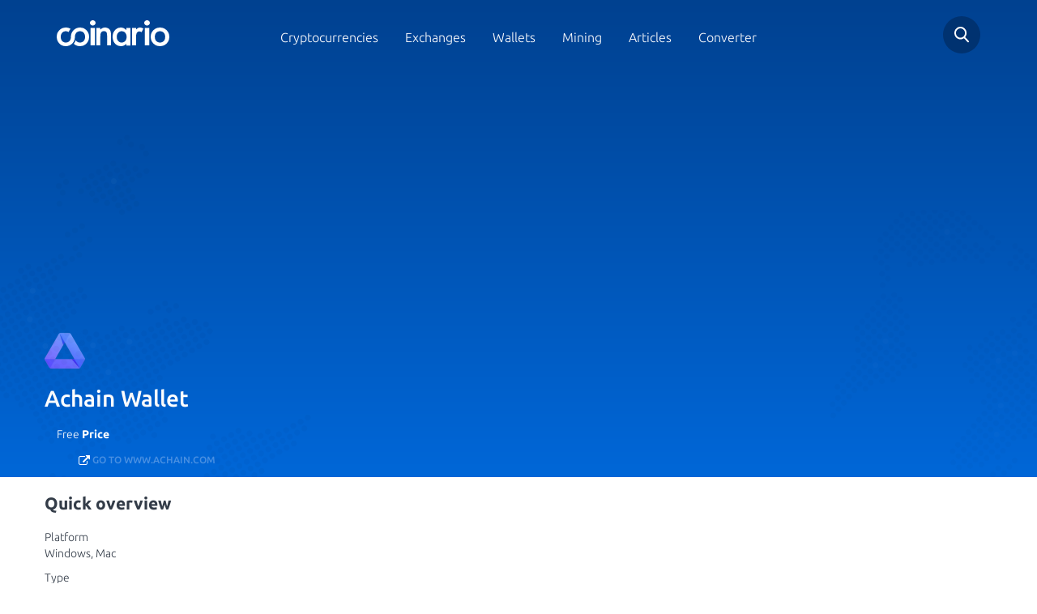

--- FILE ---
content_type: text/html; charset=utf-8
request_url: https://www.coinario.com/wallets/achain-wallet
body_size: 11247
content:
<!DOCTYPE html>
<html lang="en">
<head>
    <meta charset="utf-8">
    <title>Achain Wallet - Desktop wallet to store your coins in safe -  Coinario.com</title>
    <meta name="viewport" content="width=device-width, initial-scale=1, maximum-scale=1">
    <meta name="description" content="Achain Wallet is a well secured Desktop wallet, where you can store up to 13 different types of crypto coins, such as: PRE, UMA, NPXS.... Private keys are in your control and this Desktop wallet works with Windows, Mac platforms.">
    <meta name="robots" content="index,follow">
    <meta property="og:title" content="Achain Wallet - Desktop wallet to store your coins in safe -  Coinario.com">
    <meta property="og:description" content="Achain Wallet is a well secured Desktop wallet, where you can store up to 13 different types of crypto coins, such as: PRE, UMA, NPXS.... Private keys are in your control and this Desktop wallet works with Windows, Mac platforms.">
    <meta property="og:image" content="https://cdn.coinario.com/assets/design/achain-wallet-logo.png">
    <meta property="og:url" content="https://www.coinario.com/wallets/achain-wallet">
    <meta name="google-site-verification" content="JNliramDNO0o-2u9AdnS9i5jXU8HnFVNocATC8I0s00">
    <link rel="canonical" href="https://www.coinario.com/wallets/achain-wallet">
        <style>@font-face{font-family:Ubuntu;font-style:normal;font-weight:300;src:local('Ubuntu Light'),local('Ubuntu-Light'),url(https://fonts.gstatic.com/s/ubuntu/v12/4iCv6KVjbNBYlgoC1CzjvWyNPYZvg7UI.woff2) format('woff2');unicode-range:U+0460-052F,U+1C80-1C88,U+20B4,U+2DE0-2DFF,U+A640-A69F,U+FE2E-FE2F}@font-face{font-family:Ubuntu;font-style:normal;font-weight:300;src:local('Ubuntu Light'),local('Ubuntu-Light'),url(https://fonts.gstatic.com/s/ubuntu/v12/4iCv6KVjbNBYlgoC1CzjtGyNPYZvg7UI.woff2) format('woff2');unicode-range:U+0400-045F,U+0490-0491,U+04B0-04B1,U+2116}@font-face{font-family:Ubuntu;font-style:normal;font-weight:300;src:local('Ubuntu Light'),local('Ubuntu-Light'),url(https://fonts.gstatic.com/s/ubuntu/v12/4iCv6KVjbNBYlgoC1CzjvGyNPYZvg7UI.woff2) format('woff2');unicode-range:U+1F00-1FFF}@font-face{font-family:Ubuntu;font-style:normal;font-weight:300;src:local('Ubuntu Light'),local('Ubuntu-Light'),url(https://fonts.gstatic.com/s/ubuntu/v12/4iCv6KVjbNBYlgoC1Czjs2yNPYZvg7UI.woff2) format('woff2');unicode-range:U+0370-03FF}@font-face{font-family:Ubuntu;font-style:normal;font-weight:300;src:local('Ubuntu Light'),local('Ubuntu-Light'),url(https://fonts.gstatic.com/s/ubuntu/v12/4iCv6KVjbNBYlgoC1CzjvmyNPYZvg7UI.woff2) format('woff2');unicode-range:U+0100-024F,U+0259,U+1E00-1EFF,U+2020,U+20A0-20AB,U+20AD-20CF,U+2113,U+2C60-2C7F,U+A720-A7FF}@font-face{font-family:Ubuntu;font-style:normal;font-weight:300;src:local('Ubuntu Light'),local('Ubuntu-Light'),url(https://fonts.gstatic.com/s/ubuntu/v12/4iCv6KVjbNBYlgoC1CzjsGyNPYZvgw.woff2) format('woff2');unicode-range:U+0000-00FF,U+0131,U+0152-0153,U+02BB-02BC,U+02C6,U+02DA,U+02DC,U+2000-206F,U+2074,U+20AC,U+2122,U+2191,U+2193,U+2212,U+2215,U+FEFF,U+FFFD}@font-face{font-family:Ubuntu;font-style:normal;font-weight:400;src:local('Ubuntu Regular'),local('Ubuntu-Regular'),url(https://fonts.gstatic.com/s/ubuntu/v12/4iCs6KVjbNBYlgoKcg72nU6AF7xm.woff2) format('woff2');unicode-range:U+0460-052F,U+1C80-1C88,U+20B4,U+2DE0-2DFF,U+A640-A69F,U+FE2E-FE2F}@font-face{font-family:Ubuntu;font-style:normal;font-weight:400;src:local('Ubuntu Regular'),local('Ubuntu-Regular'),url(https://fonts.gstatic.com/s/ubuntu/v12/4iCs6KVjbNBYlgoKew72nU6AF7xm.woff2) format('woff2');unicode-range:U+0400-045F,U+0490-0491,U+04B0-04B1,U+2116}@font-face{font-family:Ubuntu;font-style:normal;font-weight:400;src:local('Ubuntu Regular'),local('Ubuntu-Regular'),url(https://fonts.gstatic.com/s/ubuntu/v12/4iCs6KVjbNBYlgoKcw72nU6AF7xm.woff2) format('woff2');unicode-range:U+1F00-1FFF}@font-face{font-family:Ubuntu;font-style:normal;font-weight:400;src:local('Ubuntu Regular'),local('Ubuntu-Regular'),url(https://fonts.gstatic.com/s/ubuntu/v12/4iCs6KVjbNBYlgoKfA72nU6AF7xm.woff2) format('woff2');unicode-range:U+0370-03FF}@font-face{font-family:Ubuntu;font-style:normal;font-weight:400;src:local('Ubuntu Regular'),local('Ubuntu-Regular'),url(https://fonts.gstatic.com/s/ubuntu/v12/4iCs6KVjbNBYlgoKcQ72nU6AF7xm.woff2) format('woff2');unicode-range:U+0100-024F,U+0259,U+1E00-1EFF,U+2020,U+20A0-20AB,U+20AD-20CF,U+2113,U+2C60-2C7F,U+A720-A7FF}@font-face{font-family:Ubuntu;font-style:normal;font-weight:400;src:local('Ubuntu Regular'),local('Ubuntu-Regular'),url(https://fonts.gstatic.com/s/ubuntu/v12/4iCs6KVjbNBYlgoKfw72nU6AFw.woff2) format('woff2');unicode-range:U+0000-00FF,U+0131,U+0152-0153,U+02BB-02BC,U+02C6,U+02DA,U+02DC,U+2000-206F,U+2074,U+20AC,U+2122,U+2191,U+2193,U+2212,U+2215,U+FEFF,U+FFFD}@font-face{font-family:Ubuntu;font-style:normal;font-weight:500;src:local('Ubuntu Medium'),local('Ubuntu-Medium'),url(https://fonts.gstatic.com/s/ubuntu/v12/4iCv6KVjbNBYlgoCjC3jvWyNPYZvg7UI.woff2) format('woff2');unicode-range:U+0460-052F,U+1C80-1C88,U+20B4,U+2DE0-2DFF,U+A640-A69F,U+FE2E-FE2F}@font-face{font-family:Ubuntu;font-style:normal;font-weight:500;src:local('Ubuntu Medium'),local('Ubuntu-Medium'),url(https://fonts.gstatic.com/s/ubuntu/v12/4iCv6KVjbNBYlgoCjC3jtGyNPYZvg7UI.woff2) format('woff2');unicode-range:U+0400-045F,U+0490-0491,U+04B0-04B1,U+2116}@font-face{font-family:Ubuntu;font-style:normal;font-weight:500;src:local('Ubuntu Medium'),local('Ubuntu-Medium'),url(https://fonts.gstatic.com/s/ubuntu/v12/4iCv6KVjbNBYlgoCjC3jvGyNPYZvg7UI.woff2) format('woff2');unicode-range:U+1F00-1FFF}@font-face{font-family:Ubuntu;font-style:normal;font-weight:500;src:local('Ubuntu Medium'),local('Ubuntu-Medium'),url(https://fonts.gstatic.com/s/ubuntu/v12/4iCv6KVjbNBYlgoCjC3js2yNPYZvg7UI.woff2) format('woff2');unicode-range:U+0370-03FF}@font-face{font-family:Ubuntu;font-style:normal;font-weight:500;src:local('Ubuntu Medium'),local('Ubuntu-Medium'),url(https://fonts.gstatic.com/s/ubuntu/v12/4iCv6KVjbNBYlgoCjC3jvmyNPYZvg7UI.woff2) format('woff2');unicode-range:U+0100-024F,U+0259,U+1E00-1EFF,U+2020,U+20A0-20AB,U+20AD-20CF,U+2113,U+2C60-2C7F,U+A720-A7FF}@font-face{font-family:Ubuntu;font-style:normal;font-weight:500;src:local('Ubuntu Medium'),local('Ubuntu-Medium'),url(https://fonts.gstatic.com/s/ubuntu/v12/4iCv6KVjbNBYlgoCjC3jsGyNPYZvgw.woff2) format('woff2');unicode-range:U+0000-00FF,U+0131,U+0152-0153,U+02BB-02BC,U+02C6,U+02DA,U+02DC,U+2000-206F,U+2074,U+20AC,U+2122,U+2191,U+2193,U+2212,U+2215,U+FEFF,U+FFFD}@font-face{font-family:Ubuntu;font-style:normal;font-weight:700;src:local('Ubuntu Bold'),local('Ubuntu-Bold'),url(https://fonts.gstatic.com/s/ubuntu/v12/4iCv6KVjbNBYlgoCxCvjvWyNPYZvg7UI.woff2) format('woff2');unicode-range:U+0460-052F,U+1C80-1C88,U+20B4,U+2DE0-2DFF,U+A640-A69F,U+FE2E-FE2F}@font-face{font-family:Ubuntu;font-style:normal;font-weight:700;src:local('Ubuntu Bold'),local('Ubuntu-Bold'),url(https://fonts.gstatic.com/s/ubuntu/v12/4iCv6KVjbNBYlgoCxCvjtGyNPYZvg7UI.woff2) format('woff2');unicode-range:U+0400-045F,U+0490-0491,U+04B0-04B1,U+2116}@font-face{font-family:Ubuntu;font-style:normal;font-weight:700;src:local('Ubuntu Bold'),local('Ubuntu-Bold'),url(https://fonts.gstatic.com/s/ubuntu/v12/4iCv6KVjbNBYlgoCxCvjvGyNPYZvg7UI.woff2) format('woff2');unicode-range:U+1F00-1FFF}@font-face{font-family:Ubuntu;font-style:normal;font-weight:700;src:local('Ubuntu Bold'),local('Ubuntu-Bold'),url(https://fonts.gstatic.com/s/ubuntu/v12/4iCv6KVjbNBYlgoCxCvjs2yNPYZvg7UI.woff2) format('woff2');unicode-range:U+0370-03FF}@font-face{font-family:Ubuntu;font-style:normal;font-weight:700;src:local('Ubuntu Bold'),local('Ubuntu-Bold'),url(https://fonts.gstatic.com/s/ubuntu/v12/4iCv6KVjbNBYlgoCxCvjvmyNPYZvg7UI.woff2) format('woff2');unicode-range:U+0100-024F,U+0259,U+1E00-1EFF,U+2020,U+20A0-20AB,U+20AD-20CF,U+2113,U+2C60-2C7F,U+A720-A7FF}@font-face{font-family:Ubuntu;font-style:normal;font-weight:700;src:local('Ubuntu Bold'),local('Ubuntu-Bold'),url(https://fonts.gstatic.com/s/ubuntu/v12/4iCv6KVjbNBYlgoCxCvjsGyNPYZvgw.woff2) format('woff2');unicode-range:U+0000-00FF,U+0131,U+0152-0153,U+02BB-02BC,U+02C6,U+02DA,U+02DC,U+2000-206F,U+2074,U+20AC,U+2122,U+2191,U+2193,U+2212,U+2215,U+FEFF,U+FFFD}html{font-family:sans-serif;-ms-text-size-adjust:100%;-webkit-text-size-adjust:100%;font-size:10px;-webkit-tap-highlight-color:transparent}body{margin:0;margin:0;font-family:"Helvetica Neue",Helvetica,Arial,sans-serif;font-size:14px;line-height:1.42857143;color:#333;background-color:#fff;font-family:Ubuntu,sans-serif;font-weight:200;color:#333C48}footer,header,section{display:block}a{background-color:transparent;color:#337ab7;text-decoration:none;color:#4990E2}h1{font-size:2em;margin:.67em 0;margin:.67em 0}img{border:0;border:0;vertical-align:middle}input,textarea{color:inherit;font-family:inherit;font-size:inherit;font-style:inherit;font-variant:inherit;font-weight:inherit;line-height:inherit;margin:0}input[type=submit]{-webkit-appearance:button;cursor:pointer}input{line-height:normal}textarea{overflow:auto}@media print{*{color:#000!important;box-shadow:none!important;text-shadow:none!important;background-position:0 0!important;background-repeat:initial!important}a{text-decoration:underline}a[href]::after{content:' (',attr(href),')'}a[href^="#"]::after{content:''}img{page-break-inside:avoid;max-width:100%!important}img{max-width:100%!important;max-width:100%!important}p{orphans:3;widows:3}}*{box-sizing:border-box}html{font-size:10px;-webkit-tap-highlight-color:transparent;font-family:sans-serif;-ms-text-size-adjust:100%;-webkit-text-size-adjust:100%}body{font-family:'Helvetica Neue',Helvetica,Arial,sans-serif;font-size:14px;line-height:1.42857143;color:#333;background-color:#fff;margin:0;font-family:"Helvetica Neue",Helvetica,Arial,sans-serif;color:#333;background-color:#fff;font-family:Ubuntu,sans-serif;font-weight:200;color:#333C48}input,textarea{font-family:inherit;font-size:inherit;line-height:inherit}a{text-decoration:none;background-color:transparent;color:#337ab7;color:#4990E2}img{vertical-align:middle;border:0}h1{font-family:inherit;font-weight:500;line-height:1.1;color:inherit;font-size:2em;margin:.67em 0}h1{margin-top:20px;margin-bottom:10px;font-size:2em;margin:.67em 0}h1{font-size:36px;font-size:2em;margin:.67em 0}p{margin:0 0 10px;margin:0 0 10px}ul{margin-top:0;margin-bottom:10px}.container{margin-right:auto;margin-left:auto;padding-left:15px;padding-right:15px}@media (min-width:768px){.container{width:750px}}@media (min-width:992px){.container{width:970px}}@media (min-width:1200px){.container{width:1170px}}.row{margin-left:-15px;margin-right:-15px}.col-md-2,.col-md-8,.col-sm-5,.col-sm-7,.col-xs-12,.col-xs-6{position:relative;min-height:1px;padding-left:15px;padding-right:15px}.col-xs-12,.col-xs-6{float:left}.col-xs-12{width:100%}.col-xs-6{width:50%}@media (min-width:768px){.col-sm-5,.col-sm-7{float:left}.col-sm-7{width:58.33333333%}.col-sm-5{width:41.66666667%}}@media (min-width:992px){.col-md-2,.col-md-8{float:left}.col-md-8{width:66.66666667%}.col-md-2{width:16.66666667%}}.modal-scrollbar-measure{position:absolute;top:-9999px;width:50px;height:50px;overflow:scroll}.container::after,.container::before,.row::after,.row::before{content:' ';display:table}.container::after,.row::after{clear:both}html.remodal-is-locked{overflow:hidden;-ms-touch-action:none;touch-action:none}.remodal,[data-remodal-id]{display:none}.remodal-overlay{position:fixed;z-index:9999;top:-5000px;right:-5000px;bottom:-5000px;left:-5000px;display:none;background:rgba(43,46,56,.9)}.remodal-wrapper{position:fixed;z-index:10000;top:0;right:0;bottom:0;left:0;display:none;overflow:auto;text-align:center;top:0;right:0;bottom:0;left:0;-webkit-overflow-scrolling:touch;padding:10px 10px 0}.remodal-wrapper::after{display:inline-block;height:100%;margin-left:-.05em;content:''}.remodal-overlay,.remodal-wrapper{-webkit-backface-visibility:hidden;backface-visibility:hidden}.remodal{position:relative;outline:0;outline:0;-webkit-text-size-adjust:100%;-ms-text-size-adjust:100%;text-size-adjust:100%;box-sizing:border-box;width:100%;margin-bottom:10px;padding:35px;transform:translate3d(0,0,0);color:#2b2e38;background:#fff}.remodal-is-initialized{display:inline-block}.remodal-bg.remodal-is-opened,.remodal-bg.remodal-is-opening{filter:blur(3px)}.remodal-overlay{background-color:rgba(43,46,56,.901961);background-position:initial;background-repeat:initial;position:fixed;z-index:9999;top:-5000px;right:-5000px;bottom:-5000px;left:-5000px;display:none;background:rgba(43,46,56,.9)}.remodal-overlay.remodal-is-closing,.remodal-overlay.remodal-is-opening{animation-duration:.3s;animation-fill-mode:forwards}.remodal-overlay.remodal-is-opening{animation-name:remodal-overlay-opening-keyframes}.remodal-overlay.remodal-is-closing{animation-name:remodal-overlay-closing-keyframes}.remodal-wrapper{padding:10px 10px 0;position:fixed;z-index:10000;top:0;right:0;bottom:0;left:0;display:none;overflow:auto;text-align:center;-webkit-overflow-scrolling:touch;padding:10px 10px 0}.remodal{box-sizing:border-box;width:100%;margin-bottom:10px;padding:35px;background-color:#fff;background-position:initial;background-repeat:initial;position:relative;outline:0;-webkit-text-size-adjust:100%;-ms-text-size-adjust:100%;text-size-adjust:100%;transform:translate3d(0,0,0);color:#2b2e38;background:#fff}.remodal.remodal-is-closing,.remodal.remodal-is-opening{animation-duration:.3s;animation-fill-mode:forwards}.remodal.remodal-is-opening{animation-name:remodal-opening-keyframes}.remodal.remodal-is-closing{animation-name:remodal-closing-keyframes}.remodal,.remodal-wrapper::after{vertical-align:middle}.remodal-close{position:absolute;top:0;left:0;display:block;overflow:visible;width:35px;height:35px;margin:0;padding:0;cursor:pointer;transition:color .2s;-webkit-transition:color .2s;text-decoration:none;border:0;outline:0;background-position:0 0;background-repeat:initial;top:0;left:0;margin:0;padding:0;transition:color .2s;color:#95979c;border:0;outline:0;background:0 0}.remodal-close:focus,.remodal-close:hover{color:#2b2e38}.remodal-close::before{font-size:25px;line-height:35px;position:absolute;top:0;left:0;display:block;width:35px;content:×;text-align:center;font-family:Arial,'Helvetica CY','Nimbus Sans L',sans-serif!important}.remodal-cancel,.remodal-confirm{font-family:inherit;font-size:inherit;font-style:inherit;font-variant:inherit;font-weight:inherit;line-height:inherit;display:inline-block;overflow:visible;min-width:110px;margin:0;padding:12px 0;cursor:pointer;transition:background .2s;-webkit-transition:background .2s;text-align:center;vertical-align:middle;text-decoration:none;border:0;outline:0;font:inherit;margin:0;padding:12px 0;transition:background .2s;border:0;outline:0}.remodal-confirm{color:#fff;background-color:#81c784;background-position:initial;background-repeat:initial;color:#fff;background:#81c784}.remodal-confirm:focus,.remodal-confirm:hover{background-color:#66bb6a;background-position:initial;background-repeat:initial;background:#66bb6a}.remodal-cancel{color:#fff;background-color:#e57373;background-position:initial;background-repeat:initial;color:#fff;background:#e57373}.remodal-cancel:focus,.remodal-cancel:hover{background-color:#ef5350;background-position:initial;background-repeat:initial;background:#ef5350}@media only screen and (min-width:641px){.remodal{max-width:700px}}.lt-ie9 .remodal-overlay{background-color:#2b2e38;background-position:initial;background-repeat:initial;background:#2b2e38}.lt-ie9 .remodal{width:700px}body{font-weight:200;color:#333c48;margin:0;font-family:"Helvetica Neue",Helvetica,Arial,sans-serif;font-size:14px;line-height:1.42857143;color:#333;background-color:#fff;font-family:Ubuntu,sans-serif;color:#333C48}body.subpage header{background-image:linear-gradient(0deg,#0067d8 0,#004190 100%);background-image:linear-gradient(0deg,#0067D8 0,#004190 100%)}body.subpage header::before{background-size:30%;opacity:.3;background-position:0 100%;background-position:left bottom;opacity:.3}body.subpage header::after{background-size:20%;opacity:.3;background-position:100% 100%;background-position:right bottom;opacity:.3}.button{display:inline-block;padding:13px 27px;text-transform:uppercase;font-size:12px;text-align:center;font-weight:500;border:none;border-top-left-radius:6px;border-top-right-radius:6px;border-bottom-right-radius:6px;border-bottom-left-radius:6px;border-radius:6px}a{color:#4990e2;text-decoration:none;background-color:transparent;color:#337ab7;color:#4990E2}.forms input[type=text],.forms input[type=email],.forms textarea{border:1px solid #d5dce6;box-shadow:rgba(242,245,248,.498039) 0 2px 0 2px inset;border-top-left-radius:7px;border-top-right-radius:7px;border-bottom-right-radius:7px;border-bottom-left-radius:7px;background-color:#fff;font-size:13px;font-weight:200;color:#333c48;height:46px;padding:10px;background-position:initial;background-repeat:initial}.forms .button{background-color:#19b934;color:#fff;height:46px;margin-left:10px;transition:.25s;-webkit-transition:.25s;background-position:initial;background-repeat:initial;background:#19B934;color:#fff;transition:.25s}header{padding-top:20px;background-image:linear-gradient(-225deg,#0067d8 0,#004190 100%);color:#fff;position:relative;background-image:linear-gradient(-225deg,#0067D8 0,#004190 100%);color:#fff}header::after{display:block;position:absolute;width:100%;height:100%;background-image:url(/assets/front/images/bg_top_right.svg);content:'';top:0;left:0;pointer-events:none;background-position:100% 0;background-repeat:no-repeat no-repeat;background:url(/assets/front/images/bg_top_right.svg) no-repeat top right;top:0;left:0}@media (max-width:767px){header::after{background-position:left 50px top 0}}header::before{display:block;position:absolute;width:100%;height:100%;background-image:url(/assets/front/images/bg_top_left.svg);content:'';top:0;left:0;pointer-events:none;background-position:0 0;background-repeat:no-repeat no-repeat;background:url(/assets/front/images/bg_top_left.svg) no-repeat top left;top:0;left:0}@media (max-width:767px){header::before{display:none}}header div.tophead{position:relative;z-index:5;padding-bottom:22px}header div.tophead div.logo a{display:inline-block;margin-top:5px}@media (max-width:767px){header div.tophead div.logo a img{max-width:150px}}@media (max-width:991px){header div.tophead div.mainmenu{text-align:right}}header div.tophead div.mainmenu span.toggle{width:28px;height:22px;background-image:url(/assets/front/images/hamburger.svg);background-size:contain;display:none;top:12px;position:relative;cursor:pointer;z-index:1000;background-position:initial;background-repeat:no-repeat no-repeat;background:url(/assets/front/images/hamburger.svg) no-repeat}@media (max-width:991px){header div.tophead div.mainmenu span.toggle{display:inline-block}}header div.tophead div.mainmenu ul{margin:15px 0 0;padding:0;text-align:center;margin:0;padding:0;margin-top:15px}@media (max-width:991px){header div.tophead div.mainmenu ul{display:none;position:fixed;width:100vw;height:120vh;z-index:900;top:0;left:0;margin-top:0;padding-top:90px;background-image:linear-gradient(#004190 0,#0067d8 100%)}}header div.tophead div.mainmenu ul li{display:inline-block}@media (max-width:991px){header div.tophead div.mainmenu ul li{display:block}}header div.tophead div.mainmenu ul li a{color:#fff;font-size:16px;padding:15px;border-top-left-radius:8px;border-top-right-radius:8px;border-bottom-right-radius:8px;border-bottom-left-radius:8px;transition:.25s;-webkit-transition:.25s;color:#fff;border-radius:8px;transition:.25s}@media (max-width:991px){header div.tophead div.mainmenu ul li a{display:block;padding:20px;font-size:20px}}header div.tophead div.search{text-align:right}@media (max-width:992px){header div.tophead div.search{position:absolute;top:0;right:60px;padding:0}}header div.tophead div.search div.field{border-top-left-radius:50px;border-top-right-radius:50px;border-bottom-right-radius:50px;border-bottom-left-radius:50px;background-color:#003270;text-align:left;width:46px;height:46px;position:relative;float:right;transition:.2s;-webkit-transition:.2s;background-position:initial;background-repeat:initial;border-radius:50px;background:#003270;transition:.2s}header div.tophead div.search div.field .search-form-small{height:100%}header div.tophead div.search div.field .search-form-small input[type=text]{border:0;display:none;padding:10px 50px 10px 20px;height:100%;background-position:0 0;background-repeat:initial}@media (max-width:767px){header div.tophead div.search div.field .search-form-small input[type=text]{max-width:247px}}header div.tophead div.search a.icon{display:inline-block;background-image:url(/assets/front/images/search.svg);cursor:pointer;position:absolute;width:46px;height:46px;top:0;right:0;background-position:50% 50%;background-repeat:no-repeat no-repeat;background:url(/assets/front/images/search.svg) no-repeat center center;top:0;right:0}footer{padding-top:35px}div.comments_block div.new_comment{background-color:#f2f7f9;border-top-left-radius:6px;border-top-right-radius:6px;border-bottom-right-radius:6px;border-bottom-left-radius:6px;padding:22px;background-position:initial;background-repeat:initial;background:#F2F7F9;border-radius:6px}div.comments_block div.new_comment input[type=text]{width:100%;margin-bottom:15px}div.comments_block div.new_comment textarea{margin-bottom:15px;width:100%;border:1px solid #d5dce6;box-shadow:rgba(242,245,248,.498039) 0 2px 0 2px inset;border-top-left-radius:7px;border-top-right-radius:7px;border-bottom-right-radius:7px;border-bottom-left-radius:7px;background-color:#fff;font-size:13px;font-weight:200;color:#333c48;height:46px;padding:10px;max-width:100%;min-height:101px;background-position:initial;background-repeat:initial;border:1px solid #D5DCE6;box-shadow:inset 0 2px 0 2px rgba(242,245,248,.5);border-radius:7px;background:#fff;color:#333C48}div.scrollbar{position:fixed;bottom:0;width:100%;left:0;text-align:center;background-color:#fff0c5;box-shadow:rgba(0,0,0,.14902) 0 0 34px 0;z-index:1000;color:#000;transition:.3s;-webkit-transition:.3s;bottom:0;left:0;background-color:#FFF0C5;box-shadow:0 0 34px 0 rgba(0,0,0,.15);color:#000;transition:.3s}div.scrollbar.hide{bottom:-65px}div.scrollbar.show{bottom:0;bottom:0}div.scrollbar .button{background-color:#fff;color:#333c48;margin-left:7px;transition:.2s;-webkit-transition:.2s;margin-top:10px;margin-bottom:10px;background-color:#fff;color:#333C48;transition:.2s}div.scrollbar .button.agree{color:#fff;background-color:#19b934;background-position:initial;background-repeat:initial;color:#fff;background:#19b934}div.scrollbar .button.agree:hover{background-color:#138c27;background-position:initial;background-repeat:initial;background:#138c27}div.scrollbar .button.disagree{color:#fff;background-color:#333c48;background-position:initial;background-repeat:initial;color:#fff;background:#333c48}div.scrollbar .button.disagree:hover{background-color:#536175;background-position:initial;background-repeat:initial;background:#536175}div.scrollbar .button:hover{background-color:#19b934;text-decoration:none;color:#fff;background-color:#19B934;color:#fff}div.remodal{border-top-left-radius:7px;border-top-right-radius:7px;border-bottom-right-radius:7px;border-bottom-left-radius:7px;border-radius:7px}div.remodal .h-title{margin-bottom:30px}div.remodal .h-title h1{font-size:28px}div.remodal .h-title p{font-size:16px;font-weight:400;color:#98a5b8;color:#98A5B8}div.remodal ul{list-style:none;display:-ms-flexbox;display:flex;-ms-flex-pack:start;justify-content:flex-start;-ms-flex-wrap:wrap;flex-wrap:wrap}div.remodal ul li{margin-right:15px;padding-left:30px;margin-top:10px;margin-bottom:10px;position:relative}div.remodal ul li::before{position:absolute;display:block;width:21px;height:16px;content:'';background-image:url(/assets/front/images/green_checkmark.svg);background-size:contain;left:0;top:3px;background-position:initial;background-repeat:no-repeat no-repeat;background:url(/assets/front/images/green_checkmark.svg) no-repeat;left:0}div.remodal label{font-weight:400;margin-bottom:25px}div.remodal div.forms{display:-ms-flexbox;display:flex;-ms-flex-pack:center;justify-content:center}div.remodal div.forms input{width:70%}@media (max-width:991px){div.remodal div.forms input{width:90%}}div.remodal div.forms button{margin-left:-20px}div.remodal a.remodal-close,div.remodal button.remodal-close{left:auto;top:10px;right:7px}div.remodal a.remodal-close::before,div.remodal button.remodal-close::before{font-size:40px;font-weight:200}section.page404{padding-top:50px}section.page404 div.image{text-align:center}section.page404 div.image img{max-width:100%}section.page404 div.info h1{margin-top:50px;font-size:48px;margin-bottom:30px}section.page404 div.info p{font-size:24px}section.page404 div.info form{background-color:#f2f7f9;border-top-left-radius:6px;border-top-right-radius:6px;border-bottom-right-radius:6px;border-bottom-left-radius:6px;padding:22px;background-position:initial;background-repeat:initial;background:#F2F7F9;border-radius:6px}section.page404 div.info form textarea{margin-bottom:15px;width:100%;border:1px solid #d5dce6;box-shadow:rgba(242,245,248,.498039) 0 2px 0 2px inset;border-top-left-radius:7px;border-top-right-radius:7px;border-bottom-right-radius:7px;border-bottom-left-radius:7px;background-color:#fff;font-size:13px;font-weight:200;color:#333c48;height:46px;padding:10px;max-width:100%;min-height:101px;margin-top:20px;background-position:initial;background-repeat:initial;border:1px solid #D5DCE6;box-shadow:inset 0 2px 0 2px rgba(242,245,248,.5);border-radius:7px;background:#fff;color:#333C48} </style>
        <noscript><link rel="stylesheet" href="https://cdn.coinario.com/assets/front/styles/style.min.css?v1597385331"></noscript>
    <meta name="robots" content="max-image-preview:large"> 
    <link rel="apple-touch-icon" sizes="57x57" href="https://cdn.coinario.com/assets/front/images/favicon/apple-icon-57x57.png">
    <link rel="apple-touch-icon" sizes="60x60" href="https://cdn.coinario.com/assets/front/images/favicon/apple-icon-60x60.png">
    <link rel="apple-touch-icon" sizes="72x72" href="https://cdn.coinario.com/assets/front/images/favicon/apple-icon-72x72.png">
    <link rel="apple-touch-icon" sizes="76x76" href="https://cdn.coinario.com/assets/front/images/favicon/apple-icon-76x76.png">
    <link rel="apple-touch-icon" sizes="114x114" href="https://cdn.coinario.com/assets/front/images/favicon/apple-icon-114x114.png">
    <link rel="apple-touch-icon" sizes="120x120" href="https://cdn.coinario.com/assets/front/images/favicon/apple-icon-120x120.png">
    <link rel="apple-touch-icon" sizes="144x144" href="https://cdn.coinario.com/assets/front/images/favicon/apple-icon-144x144.png">
    <link rel="apple-touch-icon" sizes="152x152" href="https://cdn.coinario.com/assets/front/images/favicon/apple-icon-152x152.png">
    <link rel="apple-touch-icon" sizes="180x180" href="https://cdn.coinario.com/assets/front/images/favicon/apple-icon-180x180.png">
    <link rel="icon" type="image/png" sizes="192x192"  href="https://cdn.coinario.com/assets/front/images/favicon/android-icon-192x192.png">
    <link rel="icon" type="image/png" sizes="32x32" href="https://cdn.coinario.com/assets/front/images/favicon/favicon-32x32.png">
    <link rel="icon" type="image/png" sizes="96x96" href="https://cdn.coinario.com/assets/front/images/favicon/favicon-96x96.png">
    <link rel="icon" type="image/png" sizes="16x16" href="https://cdn.coinario.com/assets/front/images/favicon/favicon-16x16.png">
    <link rel="manifest" href="https://www.coinario.com/assets/front/images/favicon/manifest.json">
    <meta name="msapplication-TileColor" content="#ffffff">
    <meta name="msapplication-TileImage" content="https://cdn.coinario.com/assets/front/images/favicon/ms-icon-144x144.png">
    <meta name="theme-color" content="#ffffff">
            <!-- Google Tag Manager -->
    <script>(function(w,d,s,l,i){w[l]=w[l]||[];w[l].push({'gtm.start':
new Date().getTime(),event:'gtm.js'});var f=d.getElementsByTagName(s)[0],
j=d.createElement(s),dl=l!='dataLayer'?'&l='+l:'';j.async=true;j.src=
'https://www.googletagmanager.com/gtm.js?id='+i+dl;f.parentNode.insertBefore(j,f);
})(window,document,'script','dataLayer','GTM-T99H5T6');</script>
    <!-- End Google Tag Manager -->

<script async src="https://securepubads.g.doubleclick.net/tag/js/gpt.js"></script>
  <script n:syntax="off">
  window.googletag = window.googletag || {cmd: []};
        googletag.cmd.push(function() {
          var interstitialSlot = googletag.defineOutOfPageSlot('/147246189,22548441119/coinario.com_interstitial', googletag.enums.OutOfPageFormat.INTERSTITIAL);
          if (interstitialSlot) interstitialSlot.addService(googletag.pubads());
          googletag.pubads().enableSingleRequest();
          googletag.enableServices();
          googletag.display(interstitialSlot);
      });
</script>


    </head>
<body class="subpage">


<header>
    <div class="container">
        <div class="row tophead">
            <div class="col-md-2 col-xs-6 logo">
                <a href="https://www.coinario.com"><img src="https://cdn.coinario.com/assets/front/images/logo.svg" alt="Coinario"></a>
            </div>
            <div class="col-md-8 col-xs-6 mainmenu">
                <span class="toggle"></span>
                <ul>
                    <li><a href="/cryptocurrency-list">Cryptocurrencies</a></li>
                    <li><a href="/exchanges">Exchanges</a></li>
                    <li class="active"><a href="/wallets">Wallets</a></li>
                    <li><a href="/mining">Mining</a></li>
                    <li><a href="/info">Articles</a></li>
                    <li><a href="/converter">Converter</a></li>
                </ul>
            </div>
            <div class="col-md-2 search">
    <div class="field">
        <form action="/wallets/achain-wallet" method="post" id="search-form" class="search-form-small">
            <input type="text" name="search" id="frm-searchForm-searchForm-search" required data-nette-rules='[{"op":":filled","msg":"Fill search input"}]' class="search" autocomplete="off">
        <input type="hidden" name="_do" value="searchForm-searchForm-submit"><!--[if IE]><input type=IEbug disabled style="display:none"><![endif]-->
</form>


<div id="snippet-searchForm-suggests"></div>        <a href="#" class="icon"></a>
    </div>

            </div>
        </div>
            </div>
    
    <center style="clear:both;display:block"><iframe data-id="coinario.com_1200x300_1_DFP" frameborder="0" scrolling="no" marginheight="0"
        marginwidth="0" topmargin="0" leftmargin="0" width="1" height="1"></iframe>

<script async src="https://pagead2.googlesyndication.com/pagead/js/adsbygoogle.js?client=ca-pub-7636663108188381"
     crossorigin="anonymous"></script>
     
</center>

        <div class="whiteblue">
        <div class="container">
            <div class="row detail-title">
                <div class="col-md-6 col-sm-12 name">
                    <div class="image">
                        <img
                             src="https://cdn.coinario.com/assets/design/thumbs/auto-50_achain-wallet-logo.png"
                             alt="Achain Wallet">
                    </div>
                    <h1 class="tit">Achain Wallet</h1>
                </div>
                <div class="col-md-4 col-md-offset-2 col-sm-12 col-xs-12 btns">
                    <div class="price">
                        Free
                        <strong>Price</strong>
                    </div>
                    <a href="https://www.achain.com/" class="button buy" target="_blank">
                        <img src="https://cdn.coinario.com/assets/front/images/icons/extlink-white.svg" class="ext-link-icon"> go to www.achain.com
                    </a>
                    <span class="clearfix"></span>
                </div>
            </div>
        </div>
    </div>
    
    

</header>


    <section class="exchange_detail endofpage">
        <div class="container">
            <div class="row">
                <div class="col-sm-8">
                    <h2>Quick overview</h2>
                    <div class="overview cols2">
                        <div class="parametr">
                            <span>Platform</span>
                            <p>Windows, Mac</p>
                        </div>
                        <div class="parametr">
                            <span>Type</span>
                            <p>Desktop</p>
                        </div>
                    </div>
                    <h4>Achain Wallet supported coins</h4>
                    <p>Cryptocurrency wallets, like Achain Wallet help you store your coins so they’re not exposed on the exchange. Many support all kinds of different coins or are specifically just for one. Keep in mind your safety when choosing the right one.</p>
                    <br>
                    <div class="table_crypto_medium">
<div class="sortable-table">
    <div class="tbl short crypto">
        <div class="wrap head">
            <div class="logo"></div>
            <div class="tit"></div>
                <div class="lateprc"><span>Latest price<div class="sort sortByLatestPrice"></div></span></div>
                <div class="chng"><span>Change 24h<div class="sort sortByChange"></div></span></div>
                <div class="cap"><span>Market Cap</span></div>
            <div class="btns"></div>
            <span class="clearfix"></span>
        </div>
    </div>
    <div
            class="tbl short crypto results new-cryptocompare-api">

        <a href="/coin/presearch" class="wrap api-row"
           data-convertpair="PRE-USD"
           data-from-currency="PRE"
           data-to-currency="USD">
            <div class="logo">
                <img
                        style="width: 24px"
                        src="https://cdn.coinario.com/assets/design/thumbs/24-auto_presearch-logo.png"
                        alt="Presearch">
            </div>
            <div class="tit">Presearch</div>
            <div class="lateprc latestPrice">
                $ 0.01424
            </div>
            <div class="negatively chng change">
                -4.58 %
            </div>
            <div class="cap marketCap">
                $ 14.24 M
            </div>
            <div class="btns">
                <span class="button detail">Detail</span>
            </div>
            <span class="clearfix"></span>
        </a>

        <a href="/coin/uma" class="wrap api-row"
           data-convertpair="UMA-USD"
           data-from-currency="UMA"
           data-to-currency="USD">
            <div class="logo">
                <img
                        style="width: 24px"
                        src="https://cdn.coinario.com/assets/design/thumbs/24-auto_uma-logo.png"
                        alt="UMA">
            </div>
            <div class="tit">UMA</div>
            <div class="lateprc latestPrice">
                $ 0.6930
            </div>
            <div class="negatively chng change">
                -6.60 %
            </div>
            <div class="cap marketCap">
                $ 88.28 M
            </div>
            <div class="btns">
                <span class="button detail">Detail</span>
            </div>
            <span class="clearfix"></span>
        </a>

        <a href="/coin/pundi-x" class="wrap api-row"
           data-convertpair="NPXS-USD"
           data-from-currency="NPXS"
           data-to-currency="USD">
            <div class="logo">
                <img
                        style="width: 24px"
                        src="https://cdn.coinario.com/assets/design/thumbs/24-auto_pundi-x-logo.png"
                        alt="Pundi X">
            </div>
            <div class="tit">Pundi X</div>
            <div class="lateprc latestPrice">
                $ 0.0001235
            </div>
            <div class="positive chng change">
                0.00 %
            </div>
            <div class="cap marketCap">
                $ 0
            </div>
            <div class="btns">
                <span class="button detail">Detail</span>
            </div>
            <span class="clearfix"></span>
        </a>

        <a href="/coin/pillar" class="wrap api-row"
           data-convertpair="PLR-USD"
           data-from-currency="PLR"
           data-to-currency="USD">
            <div class="logo">
                <img
                        style="width: 24px"
                        src="https://cdn.coinario.com/assets/design/thumbs/24-auto_pillar-logo.png"
                        alt="Pillar">
            </div>
            <div class="tit">Pillar</div>
            <div class="lateprc latestPrice">
                $ 0.003887
            </div>
            <div class="negatively chng change">
                -4.67 %
            </div>
            <div class="cap marketCap">
                $ 3.11 M
            </div>
            <div class="btns">
                <span class="button detail">Detail</span>
            </div>
            <span class="clearfix"></span>
        </a>

        <a href="/coin/polymath" class="wrap api-row"
           data-convertpair="POLY-USD"
           data-from-currency="POLY"
           data-to-currency="USD">
            <div class="logo">
                <img
                        style="width: 24px"
                        src="https://cdn.coinario.com/assets/design/thumbs/24-auto_polymath-logo.png"
                        alt="Polymath">
            </div>
            <div class="tit">Polymath</div>
            <div class="lateprc latestPrice">
                $ 0.08842
            </div>
            <div class="negatively chng change">
                -4.67 %
            </div>
            <div class="cap marketCap">
                $ 88.42 M
            </div>
            <div class="btns">
                <span class="button detail">Detail</span>
            </div>
            <span class="clearfix"></span>
        </a>

        <a href="/coin/xyo" class="wrap api-row"
           data-convertpair="XYO-USD"
           data-from-currency="XYO"
           data-to-currency="USD">
            <div class="logo">
                <img
                        style="width: 24px"
                        src="https://cdn.coinario.com/assets/design/thumbs/24-auto_xyo-logo.png"
                        alt="XYO">
            </div>
            <div class="tit">XYO</div>
            <div class="lateprc latestPrice">
                $ 0.005152
            </div>
            <div class="negatively chng change">
                -5.29 %
            </div>
            <div class="cap marketCap">
                $ 71.77 M
            </div>
            <div class="btns">
                <span class="button detail">Detail</span>
            </div>
            <span class="clearfix"></span>
        </a>

        <a href="/coin/utrust" class="wrap api-row"
           data-convertpair="UTK-USD"
           data-from-currency="UTK"
           data-to-currency="USD">
            <div class="logo">
                <img
                        style="width: 24px"
                        src="https://cdn.coinario.com/assets/design/thumbs/24-auto_utrust-logo.png"
                        alt="Utrust">
            </div>
            <div class="tit">Utrust</div>
            <div class="lateprc latestPrice">
                $ 0.09105
            </div>
            <div class="negatively chng change">
                -4.69 %
            </div>
            <div class="cap marketCap">
                $ 87.55 M
            </div>
            <div class="btns">
                <span class="button detail">Detail</span>
            </div>
            <span class="clearfix"></span>
        </a>

        <a href="/coin/matic-network" class="wrap api-row"
           data-convertpair="MATIC-USD"
           data-from-currency="MATIC"
           data-to-currency="USD">
            <div class="logo">
                <img
                        style="width: 24px"
                        src="https://cdn.coinario.com/assets/design/thumbs/24-auto_matic-network-logo.png"
                        alt="Matic Network">
            </div>
            <div class="tit">Matic Network</div>
            <div class="lateprc latestPrice">
                $ 0.1995
            </div>
            <div class="positive chng change">
                0.00 %
            </div>
            <div class="cap marketCap">
                $ 1.99 B
            </div>
            <div class="btns">
                <span class="button detail">Detail</span>
            </div>
            <span class="clearfix"></span>
        </a>

        <a href="/coin/iost" class="wrap api-row"
           data-convertpair="IOST-USD"
           data-from-currency="IOST"
           data-to-currency="USD">
            <div class="logo">
                <img
                        style="width: 24px"
                        src="https://cdn.coinario.com/assets/design/thumbs/24-auto_iost-logo.png"
                        alt="IOST">
            </div>
            <div class="tit">IOST</div>
            <div class="lateprc latestPrice">
                $ 0.001519
            </div>
            <div class="negatively chng change">
                -4.29 %
            </div>
            <div class="cap marketCap">
                $ 136.67 M
            </div>
            <div class="btns">
                <span class="button detail">Detail</span>
            </div>
            <span class="clearfix"></span>
        </a>

        <a href="/coin/filecoin" class="wrap api-row"
           data-convertpair="FIL-USD"
           data-from-currency="FIL"
           data-to-currency="USD">
            <div class="logo">
                <img
                        style="width: 24px"
                        src="https://cdn.coinario.com/assets/design/thumbs/24-auto_filecoin-logo.png"
                        alt="Filecoin">
            </div>
            <div class="tit">Filecoin</div>
            <div class="lateprc latestPrice">
                $ 1.31
            </div>
            <div class="negatively chng change">
                -4.85 %
            </div>
            <div class="cap marketCap">
                $ 967.29 M
            </div>
            <div class="btns">
                <span class="button detail">Detail</span>
            </div>
            <span class="clearfix"></span>
        </a>

        <a href="/coin/crypterium" class="wrap api-row"
           data-convertpair="CRPT-USD"
           data-from-currency="CRPT"
           data-to-currency="USD">
            <div class="logo">
                <img
                        style="width: 24px"
                        src="https://cdn.coinario.com/assets/design/thumbs/24-auto_crypterium-logo.png"
                        alt="Crypterium">
            </div>
            <div class="tit">Crypterium</div>
            <div class="lateprc latestPrice">
                $ 0.004151
            </div>
            <div class="negatively chng change">
                -4.68 %
            </div>
            <div class="cap marketCap">
                $ 414.96 K
            </div>
            <div class="btns">
                <span class="button detail">Detail</span>
            </div>
            <span class="clearfix"></span>
        </a>

        <a href="/coin/achain" class="wrap api-row"
           data-convertpair="ACT-USD"
           data-from-currency="ACT"
           data-to-currency="USD">
            <div class="logo">
                <img
                        style="width: 24px"
                        src="https://cdn.coinario.com/assets/design/thumbs/24-auto_achain-logo.png"
                        alt="Achain">
            </div>
            <div class="tit">Achain</div>
            <div class="lateprc latestPrice">
                $ 0.02284
            </div>
            <div class="negatively chng change">
                -2.32 %
            </div>
            <div class="cap marketCap">
                $ 21.66 M
            </div>
            <div class="btns">
                <span class="button detail">Detail</span>
            </div>
            <span class="clearfix"></span>
        </a>

        <a href="/coin/salt" class="wrap api-row"
           data-convertpair="SALT-USD"
           data-from-currency="SALT"
           data-to-currency="USD">
            <div class="logo">
                <img
                        style="width: 24px"
                        src="https://cdn.coinario.com/assets/design/thumbs/24-auto_salt-logo.png"
                        alt="SALT">
            </div>
            <div class="tit">SALT</div>
            <div class="lateprc latestPrice">
                $ 0.006536
            </div>
            <div class="negatively chng change">
                -4.68 %
            </div>
            <div class="cap marketCap">
                $ 784.28 K
            </div>
            <div class="btns">
                <span class="button detail">Detail</span>
            </div>
            <span class="clearfix"></span>
        </a>
    </div>
</div>
                    </div>
                    <br>
                    <div class="blog">
                        <article>
                            
                        </article>
                        <div class="article_rating">
                            <span>Our rating:</span>
                            <ul
                                    class="rating"><li class="fl"><i></i></li><li class="fl"><i></i></li><li class="fl"><i></i></li><li class="fl"><i></i></li><li class="fl"><i></i></li></ul>
                        </div>
                    </div>
                    <h4>Best wallets</h4>
                    <div class="alternate_exchanges">
                        <a class="exchng" href="/wallets/trezor-safe-3">
                            <span>Trezor Safe 3</span>
                            <ul class="rating">
                                <ul
                                        class="rating"><li class="fl"><i></i></li><li class="fl"><i></i></li><li class="fl"><i></i></li><li class="fl"><i></i></li><li><i></i></li></ul>
                            </ul>
                        </a>
                        
                        <a class="exchng" href="/wallets/trezor-model-t">
                            <span>Trezor Model T</span>
                            <ul class="rating">
                                <ul
                                        class="rating"><li class="fl"><i></i></li><li class="fl"><i></i></li><li class="fl"><i></i></li><li><i></i></li><li><i></i></li></ul>
                            </ul>
                        </a>
                        
                        <a class="exchng" href="/wallets/trezor-one">
                            <span>Trezor One</span>
                            <ul class="rating">
                                <ul
                                        class="rating"><li class="fl"><i></i></li><li class="fl"><i></i></li><li class="fl"><i></i></li><li class="fl"><i></i></li><li><i></i></li></ul>
                            </ul>
                        </a>
                        
                        <a class="exchng" href="/wallets/ledger-nano-x">
                            <span>Ledger Nano X</span>
                            <ul class="rating">
                                <ul
                                        class="rating"><li class="fl"><i></i></li><li class="fl"><i></i></li><li class="fl"><i></i></li><li><i></i></li><li><i></i></li></ul>
                            </ul>
                        </a>
                        
                        <a class="exchng" href="/wallets/ledger-nano-s">
                            <span>Ledger Nano S</span>
                            <ul class="rating">
                                <ul
                                        class="rating"><li class="fl"><i></i></li><li class="fl"><i></i></li><li class="fl"><i></i></li><li class="fl"><i></i></li><li><i></i></li></ul>
                            </ul>
                        </a>
                        
                        <a class="exchng" href="/wallets/ledger-blue">
                            <span>Ledger Blue</span>
                            <ul class="rating">
                                <ul
                                        class="rating"><li class="fl"><i></i></li><li class="fl"><i></i></li><li class="fl"><i></i></li><li class="fl"><i></i></li><li><i></i></li></ul>
                            </ul>
                        </a>
                        
                        <a class="exchng" href="/wallets/mycelium">
                            <span>Mycelium</span>
                            <ul class="rating">
                                <ul
                                        class="rating"><li class="fl"><i></i></li><li class="fl"><i></i></li><li class="fl"><i></i></li><li><i></i></li><li><i></i></li></ul>
                            </ul>
                        </a>
                        
                        <a class="exchng" href="/wallets/jaxx">
                            <span>Jaxx</span>
                            <ul class="rating">
                                <ul
                                        class="rating"><li class="fl"><i></i></li><li class="fl"><i></i></li><li><i></i></li><li><i></i></li><li><i></i></li></ul>
                            </ul>
                        </a>
                        
                        <a class="exchng" href="/wallets/ohm">
                            <span>Ohm</span>
                            <ul class="rating">
                                <ul
                                        class="rating"><li class="fl"><i></i></li><li class="fl"><i></i></li><li class="fl"><i></i></li><li><i></i></li><li><i></i></li></ul>
                            </ul>
                        </a>
                        
                        <a class="exchng" href="/wallets/bitcoin-wallet">
                            <span>Bitcoin wallet</span>
                            <ul class="rating">
                                <ul
                                        class="rating"><li class="fl"><i></i></li><li class="fl"><i></i></li><li class="fl"><i></i></li><li><i></i></li><li><i></i></li></ul>
                            </ul>
                        </a>
                        <span class="clearfix"></span>
                    </div>
                </div>
                <div class="col-sm-4">
                    
                     <iframe data-id="coinario.com_300x600_right_sidebar_sticky_DFP" frameborder="0" scrolling="no" marginheight="0"
        marginwidth="0" topmargin="0" leftmargin="0" width="1" height="1"></iframe>
<script>
    (function () {
        var size='300x250|300x600',
            adunit = 'coinario.com_300x600_right_sidebar_sticky_DFP',
            childNetworkId = '22548441119',
            xmlhttp = new XMLHttpRequest();xmlhttp.onreadystatechange = function(){if(xmlhttp.readyState==4 && xmlhttp.status==200){var es = document.querySelectorAll("[data-id='"+adunit+"']");var e = Array.from(es).filter(function(e) {return !e.hasAttribute("data-rendered")});if(e.length > 0){e.forEach(function(el){var iframe = el.contentWindow.document;iframe.open();iframe.write(xmlhttp.responseText);iframe.close();el.setAttribute('data-rendered', true)})}}};var child=childNetworkId.trim()?','+childNetworkId.trim():'';xmlhttp.open("GET", 'https://pubads.g.doubleclick.net/gampad/adx?iu=/147246189'+child+'/'+adunit+'&sz='+encodeURI(size)+'&t=Placement_type%3Dserving&'+Date.now(), true);xmlhttp.send();})();
</script>
                    <div class="rating_block">
<div id="snippet--rating-form-stars"><div itemscope itemtype="http://schema.org/Product">
    <span style="display: none" itemprop="name">Achain Wallet</span>
    <div class="flex">
        <form action="/wallets/achain-wallet" method="post" id="frm-ratingForm-126-ratingForm" class="ajax">
        <div class="row">
            <div class="col-xs-12">
                <div id="flashmessages" class="flashmessages">
                </div>
            </div>
        </div>
        <div class="row">
            <div class="col-xs-12 col-lg-6">
                <span>Coin rating:</span>
            </div>
            <div class="col-xs-12 col-lg-6">
                <ul class="rating star-rating click-send">
                    <li class="fl">
                        <input
                                class="star star-1"
                                style="display: none"
                                "" type="radio" name="star_rating" id="frm-ratingForm-126-ratingForm-star_rating-1" value="1"><label
                                class="star star-1" for="frm-ratingForm-126-ratingForm-star_rating-1"><i></i></label></li>
                    <li class="fl">
                        <input
                                class="star star-2"
                                style="display: none"
                                "" type="radio" name="star_rating" id="frm-ratingForm-126-ratingForm-star_rating-2" value="2"><label
                                class="star star-2" for="frm-ratingForm-126-ratingForm-star_rating-2"><i></i></label></li>
                    <li class="fl">
                        <input
                                class="star star-3"
                                style="display: none"
                                "" type="radio" name="star_rating" id="frm-ratingForm-126-ratingForm-star_rating-3" value="3"><label
                                class="star star-3" for="frm-ratingForm-126-ratingForm-star_rating-3"><i></i></label></li>
                    <li class="fl">
                        <input
                                class="star star-4"
                                style="display: none"
                                "" type="radio" name="star_rating" id="frm-ratingForm-126-ratingForm-star_rating-4" value="4"><label
                                class="star star-4" for="frm-ratingForm-126-ratingForm-star_rating-4"><i></i></label></li>
                    <li class="fl">
                        <input
                                class="star star-5"
                                style="display: none"
                                "" type="radio" name="star_rating" id="frm-ratingForm-126-ratingForm-star_rating-5" value="5"><label
                                class="star star-5" for="frm-ratingForm-126-ratingForm-star_rating-5"><i></i></label></li>
                </ul>
                <div name="antiSpam" id="frm-antiSpam"><div id="frm-antiSpam-fields" class="spam-hide"><input type="text" name="antiSpam-url"><input type="text" name="antiSpam-email"><input type="checkbox" name="antiSpam-rules"></div><div id="frm-antiSpam-question"><label style="display: none" for="frm-antiSpam-question-input">Kolik je dva + pět?</label><input type="text" required style="display: none" id="frm-antiSpam-question-input" name="antiSpam-question-input"><script>document.getElementById('frm-antiSpam-question').style.display = 'none';
document.getElementById('frm-antiSpam-question-input').value = 7;</script></div></div>
            </div>
            <input type="hidden" name="_do" value="ratingForm-126-ratingForm-submit"><!--[if IE]><input type=IEbug disabled style="display:none"><![endif]-->
</form>

        </div>
        <div class="ratings"
             itemprop="aggregateRating"
             itemscope
             itemtype="http://schema.org/AggregateRating">
            <span itemprop="reviewCount">Total rating: 1</span>
            <span itemprop="ratingValue">Avg. rating: 5</span>
        </div>
    </div>
</div>
</div>                    </div>
                    <div class="comments_block">
<div id="snippet--rating-form-full"><div class="new_comment rating-form full">
    <form action="/wallets/achain-wallet" method="post" id="frm-ratingForm-126-ratingForm" class="forms ajax">
        <label for="frm-ratingForm-126-ratingForm-username">Your name</label>
        <input type="text" name="username" id="frm-ratingForm-126-ratingForm-username" required data-nette-rules='[{"op":":filled","msg":"Need your username for review."}]'>
        <label for="frm-ratingForm-126-ratingForm-message">Message</label>
        <textarea name="message" rows="3" id="frm-ratingForm-126-ratingForm-message" required data-nette-rules='[{"op":":filled","msg":"Need review message."}]'></textarea>
        <div class="rate">
            <label>Rating</label>
            <ul
                class="rating">
                <li><input
                            class="star star-5"
                            style="display: none;"
                            id="star-full-5"
                            checked
                            "" type="radio" name="star_rating" value="5">
                    <label class="star star-5" for="star-full-5"><i></i></label></li>
                <li><input
                            class="star star-4"
                            style="display: none;"
                            id="star-full-4"
                            ""
                            "" type="radio" name="star_rating" value="4">
                    <label class="star star-4" for="star-full-4"><i></i></label></li>
                <li><input
                            class="star star-3"
                            style="display: none;"
                            id="star-full-3"
                            ""
                            "" type="radio" name="star_rating" value="3">
                    <label class="star star-3" for="star-full-3"><i></i></label></li>
                <li><input
                            class="star star-2"
                            style="display: none;"
                            id="star-full-2"
                            ""
                            "" type="radio" name="star_rating" value="2">
                    <label class="star star-2" for="star-full-2"><i></i></label></li>
                <li><input
                            class="star star-1"
                            style="display: none;"
                            id="star-full-1"
                            ""
                            "" type="radio" name="star_rating" value="1">
                    <label class="star star-1" for="star-full-1"><i></i></label></li>
            </ul>
            <span class="clearfix"></span>
        </div>
        <div class="submit">
            <button class="button" type="submit" name="_submit" value="Rate!">Send rating</button>
        </div>
        <div name="antiSpam" id="frm-antiSpam"><div id="frm-antiSpam-fields" class="spam-hide"><input type="text" name="antiSpam-url"><input type="text" name="antiSpam-email"><input type="checkbox" name="antiSpam-rules"></div><div id="frm-antiSpam-question"><label style="display: none" for="frm-antiSpam-question-input">Kolik je dva + pět?</label><input type="text" required style="display: none" id="frm-antiSpam-question-input" name="antiSpam-question-input"><script>document.getElementById('frm-antiSpam-question').style.display = 'none';
document.getElementById('frm-antiSpam-question-input').value = 7;</script></div></div>
    <input type="hidden" name="_do" value="ratingForm-126-ratingForm-submit"><!--[if IE]><input type=IEbug disabled style="display:none"><![endif]-->
</form>

</div>

    <div class="comments">
    </div>
    <div class="comments">
    </div>

</div>                    </div>
                </div>
            </div>
        </div>
    </section>

<iframe data-id="coinario.com_970x90_sticky_anchor_DFP" frameborder="0" scrolling="no" marginheight="0"
        marginwidth="0" topmargin="0" leftmargin="0" width="1" height="1"></iframe>
<script>
    (function () {
        var size='320x100|970x90',
            adunit = 'coinario.com_970x90_sticky_anchor_DFP',
            childNetworkId = '22548441119',
            xmlhttp = new XMLHttpRequest();xmlhttp.onreadystatechange = function(){if(xmlhttp.readyState==4 && xmlhttp.status==200){var es = document.querySelectorAll("[data-id='"+adunit+"']");var e = Array.from(es).filter(function(e) {return !e.hasAttribute("data-rendered")});if(e.length > 0){e.forEach(function(el){var iframe = el.contentWindow.document;iframe.open();iframe.write(xmlhttp.responseText);iframe.close();el.setAttribute('data-rendered', true)})}}};var child=childNetworkId.trim()?','+childNetworkId.trim():'';xmlhttp.open("GET", 'https://pubads.g.doubleclick.net/gampad/adx?iu=/147246189'+child+'/'+adunit+'&sz='+encodeURI(size)+'&t=Placement_type%3Dserving&'+Date.now(), true);xmlhttp.send();})();
</script>
<footer>
    <div class="container">
        <div class="row">
            <div class="col-xs-12">
                <p><img src="/user_files/contentfiles/storage/ja.jpg" alt="Ing. Frantisek Szabo" width="106" height="106" /> Ing. Frantisek Szabo -  Programmer, cryptocurrency enthusiast, promoter of decentralization and freedom and CEO of Coinario and <a href="https://noxilo.com/">Noxilo</a>, <a href="/about">more information</a></p>
<p> </p>
<p> </p>
<p> </p>
            </div>
        </div>
        <div class="row">
            <div class="col-md-2 col-sm-2 col-xs-6">
                <h4>Information</h4>
                <ul>
                    <li><a href="/about">About us</a></li>
                    <li><a href="/conditions">Conditions</a></li>
                    <li><a href="/info">Articles</a></li>
                    <li><a href="/advertisement">Advertisement</a></li>
                </ul>
            </div>
            <div class="col-md-2 col-sm-2 col-xs-6">
                <h4>Cryptolinks</h4>
                <ul>
                    <li><a href="/cryptocurrency-list">Cryptocurrencies</a></li>
                    <li><a href="/exchanges">Exchanges</a></li>
                    <li><a href="/wallets">Wallets</a></li>
                    <li><a href="/mining">Mining</a></li>
                    <li><a href="/converter">Crypto converter</a></li>
                </ul>
            </div>
            <div class="col-md-4 col-sm-4 col-xs-12 socials">
                <a href="https://www.facebook.com/coinario/" target="_blank"><img src="https://cdn.coinario.com/assets/front/images/fb_logo.png" alt="RD"></a>
                <a href="https://twitter.com/coinario" target="_blank"><img src="https://cdn.coinario.com/assets/front/images/twitter_logo.png" alt="RD"></a>
            </div>
            <div class="col-md-4 col-sm-4 col-xs-12">
                <div class="copyright">
                    <img src="https://cdn.coinario.com/assets/front/images/logo_black.svg" alt="logo">
                    <p>Copyright (c) 2026 - Lemony trade s.r.o.<br>VAT: CZ29043026<br><a href="mailto:info@coinario.com">info@coinario.com</a></p>
                </div>
            </div>
        </div>
    </div>
    <div class="container-fluid nvr">
        Never invest more than you can handle and always keep them in YOUR <a href="/wallets">wallet</a>
    </div>
</footer>
    <script>var cb = function() {
            var l = document.createElement('link'); l.rel = 'stylesheet';
            l.href = "https:\/\/cdn.coinario.com" + '/assets/front/styles/style.min.css?v47';
            var h = document.getElementsByTagName('head')[0]; h.insertBefore(l, h.lastChild);
        };
        var raf = requestAnimationFrame || mozRequestAnimationFrame ||
            webkitRequestAnimationFrame || msRequestAnimationFrame;
        if (raf) raf(cb);
        else window.addEventListener('load', cb);</script>

<script src="https://cdn.coinario.com/assets/front/js/jquery-3.2.1.min.js"></script>
<script src="https://cdn.coinario.com/assets/front/styles/bootstrap/dist/js/bootstrap.min.js"></script>
<script src="https://cdn.coinario.com/assets/front/js/bselect/js/bootstrap-select.min.js"></script>
<script src="https://cdn.coinario.com/assets/bower_components/nette.ajax.js/nette.ajax.js"></script>
<script src="https://cdn.coinario.com/assets/bower_components/nette-forms/src/assets/netteForms.js"></script>
<script src="https://cdn.coinario.com/assets/front/js/Remodal-1.1.1/dist/remodal.min.js"></script>
<script src="https://cdn.coinario.com/assets/front/js/main.min.js?v1599719431"></script>
<script>
    $(document).ready(function () {
        $('#search-form input.search').keyup(function(e) {
            var form = $(this).closest('form');
            var keyCode = e.keyCode || e.which;

            if(keyCode == 13) { // hit enter
                var oneResultLink = '';
                var suggestBox = $('.suggest-box', form.parent());

                $('.suggest-group', suggestBox).each(function (key, group) {
                    var groupResults = $('.result', group);

                    if (groupResults.length > 1) {
                        return false;
                    }

                    $('.result', group).each(function (resultKey, result) {
                        if (oneResultLink.length > 0) { // second oneResultLink
                            oneResultLink = '';
                            return false;
                        }

                        oneResultLink = $(result).attr('href');
                    });
                });

                if (oneResultLink.length > 0) {
                    window.location.href = oneResultLink; // have one result => goto detail
                    return false;
                } else {
                    form.submit(); // go to search page
                }

            } else {
                fillSuggests(form);
            }
        });

        $('.search a.icon').unbind('click');
        $('.search a.icon').click(function () {
            var form = $(this).siblings('.search-form-small');
            var input = $('input.search', form);

            if (!$(this).parent().hasClass('active')) {
                $(this).parent().addClass('active');
                input.toggle(100).focus();

                $('.suggest-box', form.parent()).slideDown(400); // show suggests
            }

            input.unbind('blur');
            input.blur(function () {
                $('.suggest-box', form.parent())
                    .slideUp(400, function () {
                        form.parent().removeClass('active');
                        input.toggle(400);
                        input.hide();
                    });
            });
        });

        function fillSuggests(form) {
            var suggestBox = $('.suggest-box', form.parent());
            var searchInput = $('input.search', form);
            var query = searchInput.val();

            if (searchInput.val().length > 1) {
                $.nette.ajax({
                    type: 'get',
                    url: "\/wallets\/achain-wallet?do=searchForm-fillSuggests" + '&searchForm-q=' + query,
                    success: function(){
                        suggestBox.slideDown(400);
                    }
                });
            } else {
                suggestBox.hide();
            }
        }

    });
</script>
    <script>
        $.nette.ext('ajax', {
            complete: function (payload) {
                $.getScript(""+"/assets/front/js/after-ajax.js") //reinicialize plugins and functions
            }
        });
    </script>
<script>
    $(document).ready(function () {
        $('.star-rating.click-send input.star').click(function() {
            var form = $(this).closest('form');
            form.submit();
        });

        // {{{ star highlight after vote click
        $('.star-rating.click-send:not(.star-rating-voted) label.star').click(function() {
            var starList = $(this).closest('ul');
            var voteValue = $(this).siblings('input').attr('value'); // TODO: better get input value (not by siblings)

            $('li', starList).each(function () {
                var li = $(this);
                var liVoteValue = $('input.star', li).attr('value');

                if (liVoteValue > voteValue && li.hasClass('fl')) {
                    li.removeClass('fl');
                } else if (liVoteValue <= voteValue && !li.hasClass('fl')) {
                    li.addClass('fl');
                }
            });
        });

        $('.rating-form ul.rating li').click(function() {
            $(this).siblings('li').removeClass('active');
            $(this).addClass('active');
        });
        // }}}
    });
</script>
</body>
</html>


--- FILE ---
content_type: text/html; charset=utf-8
request_url: https://www.google.com/recaptcha/api2/aframe
body_size: 268
content:
<!DOCTYPE HTML><html><head><meta http-equiv="content-type" content="text/html; charset=UTF-8"></head><body><script nonce="MpMyjHC6h0jhNQuYOHvj-Q">/** Anti-fraud and anti-abuse applications only. See google.com/recaptcha */ try{var clients={'sodar':'https://pagead2.googlesyndication.com/pagead/sodar?'};window.addEventListener("message",function(a){try{if(a.source===window.parent){var b=JSON.parse(a.data);var c=clients[b['id']];if(c){var d=document.createElement('img');d.src=c+b['params']+'&rc='+(localStorage.getItem("rc::a")?sessionStorage.getItem("rc::b"):"");window.document.body.appendChild(d);sessionStorage.setItem("rc::e",parseInt(sessionStorage.getItem("rc::e")||0)+1);localStorage.setItem("rc::h",'1769010724236');}}}catch(b){}});window.parent.postMessage("_grecaptcha_ready", "*");}catch(b){}</script></body></html>

--- FILE ---
content_type: image/svg+xml
request_url: https://cdn.coinario.com/assets/front/images/icons/extlink-white.svg
body_size: 1256
content:
<?xml version="1.0" encoding="UTF-8"?>
<svg width="14px" height="12px" viewBox="0 0 14 12" version="1.1" xmlns="http://www.w3.org/2000/svg" xmlns:xlink="http://www.w3.org/1999/xlink">
    <!-- Generator: Sketch 48.2 (47327) - http://www.bohemiancoding.com/sketch -->
    <title>flaticon1528875303-svg</title>
    <desc>Created with Sketch.</desc>
    <defs></defs>
    <g id="coinario_exchanges_detail@2x" stroke="none" stroke-width="1" fill="none" fill-rule="evenodd" transform="translate(-473.000000, -275.000000)">
        <g id="tabs" transform="translate(265.000000, 244.000000)" fill="#FFFFFF" fill-rule="nonzero">
            <g id="tab-copy-3" transform="translate(192.000000, 11.000000)">
                <g id="flaticon1528875303-svg" transform="translate(16.000000, 20.000000)">
                    <path d="M10.7499254,6.99991045 L10.2498856,6.99991045 C10.1768525,6.99991045 10.1169265,7.02330655 10.0702992,7.07031767 C10.0232888,7.11705515 9.99989303,7.17695465 9.99989303,7.24990671 L9.99989303,9.74989676 C9.99989303,10.093669 9.87757838,10.3878853 9.63281227,10.6327098 C9.38804615,10.8774795 9.09372481,10.9997687 8.74995771,10.9997687 L2.24993284,10.9997687 C1.9061931,10.9997687 1.61189912,10.8774795 1.36707828,10.6327098 C1.12231216,10.3879126 0.999942786,10.0936964 0.999942786,9.74989676 L0.999942786,3.24985696 C0.999942786,2.90611209 1.1222848,2.61192318 1.36707828,2.36712605 C1.61189912,2.12230155 1.9061931,1.99995771 2.24993284,1.99995771 L7.74982338,1.99995771 C7.82285645,1.99995771 7.88278242,1.97645215 7.92960129,1.92963258 C7.97642016,1.88275828 7.99981592,1.82291351 7.99981592,1.74993408 L7.99981592,1.24985945 C7.99981592,1.17701684 7.97642016,1.11706261 7.92960129,1.0702704 C7.88278242,1.0233961 7.82285645,1 7.74982338,1 L2.24993284,1 C1.63020528,1 1.10022985,1.2200602 0.660061294,1.66015324 C0.220056916,2.10021891 0,2.63020224 0,3.24993905 L0,9.75000622 C0,10.3697157 0.220056916,10.8997811 0.660088658,11.3397099 C1.10025722,11.7798303 1.63023264,12 2.2499602,12 L8.74995771,12 C9.36965791,12 9.89968806,11.7798303 10.3398019,11.3397099 C10.7799431,10.8997811 11,10.369743 11,9.75000622 L11,7.25009826 C11,7.17706411 10.9765769,7.11713724 10.9295665,7.07031767 C10.8826929,7.02330655 10.8227669,6.99991045 10.7499254,6.99991045 Z" id="Shape"></path>
                    <path d="M13.8454339,0.154456573 C13.7424373,0.0514570479 13.6203335,0 13.4795212,0 L9.31700094,0 C9.1761032,0 9.05408484,0.0514570479 8.95117367,0.154456573 C8.84817708,0.257399146 8.7966076,0.379364025 8.7966076,0.520294257 C8.7966076,0.66122449 8.84817708,0.783217845 8.95117367,0.886217371 L10.381992,2.31710489 L5.08132659,7.61803512 C5.02705191,7.67222591 5,7.73458946 5,7.80492644 C5,7.8755197 5.02713734,7.93785477 5.08132659,7.99204556 L6.00815354,8.918785 C6.06234279,8.97297579 6.12470456,9 6.19515344,9 C6.26560231,9 6.32799256,8.97300427 6.38215333,8.918785 L11.6828472,3.6179402 L13.1137794,5.04882772 C13.2166906,5.15182724 13.3386804,5.20334124 13.4796067,5.20334124 C13.6205329,5.20334124 13.7425228,5.15182724 13.8455478,5.04882772 C13.9485444,4.94585667 14,4.82392027 14,4.68299003 L14,0.520294257 C13.9999715,0.379278595 13.9483451,0.257399146 13.8454339,0.154456573 Z" id="Shape"></path>
                </g>
            </g>
        </g>
    </g>
</svg>

--- FILE ---
content_type: image/svg+xml
request_url: https://www.coinario.com/assets/front/images/search.svg
body_size: 671
content:
<?xml version="1.0" encoding="UTF-8"?>
<svg width="18px" height="20px" viewBox="0 0 18 20" version="1.1" xmlns="http://www.w3.org/2000/svg" xmlns:xlink="http://www.w3.org/1999/xlink">
    <!-- Generator: Sketch 48.2 (47327) - http://www.bohemiancoding.com/sketch -->
    <title>Shape</title>
    <desc>Created with Sketch.</desc>
    <defs></defs>
    <g id="coinario_homepage@2x" stroke="none" stroke-width="1" fill="none" fill-rule="evenodd" transform="translate(-1381.000000, -34.000000)">
        <g id="head" transform="translate(264.000000, 19.000000)" fill="#FFFFFF" fill-rule="nonzero">
            <g id="search-input" transform="translate(1102.000000, 0.000000)">
                <path d="M32.7263218,32.56623 L28.2890139,27.7923674 C29.4299237,26.3894253 30.0550349,24.624237 30.0550349,22.7865995 C30.0550349,18.4931363 26.6781252,15 22.5275175,15 C18.3769098,15 15,18.4931363 15,22.7865995 C15,27.0800628 18.3769098,30.5731991 22.5275175,30.5731991 C24.0857136,30.5731991 25.5705982,30.0870444 26.8401304,29.1641631 L31.3111485,33.9742503 C31.4980273,34.1750092 31.7493809,34.2857143 32.0187352,34.2857143 C32.2736889,34.2857143 32.5155513,34.1851656 32.6991573,34.0023498 C33.0892791,33.6140354 33.1017158,32.9701175 32.7263218,32.56623 Z M22.5275175,17.0312868 C25.5954718,17.0312868 28.0913347,19.6130524 28.0913347,22.7865995 C28.0913347,25.9601467 25.5954718,28.5419122 22.5275175,28.5419122 C19.4595632,28.5419122 16.9637002,25.9601467 16.9637002,22.7865995 C16.9637002,19.6130524 19.4595632,17.0312868 22.5275175,17.0312868 Z" id="Shape"></path>
            </g>
        </g>
    </g>
</svg>